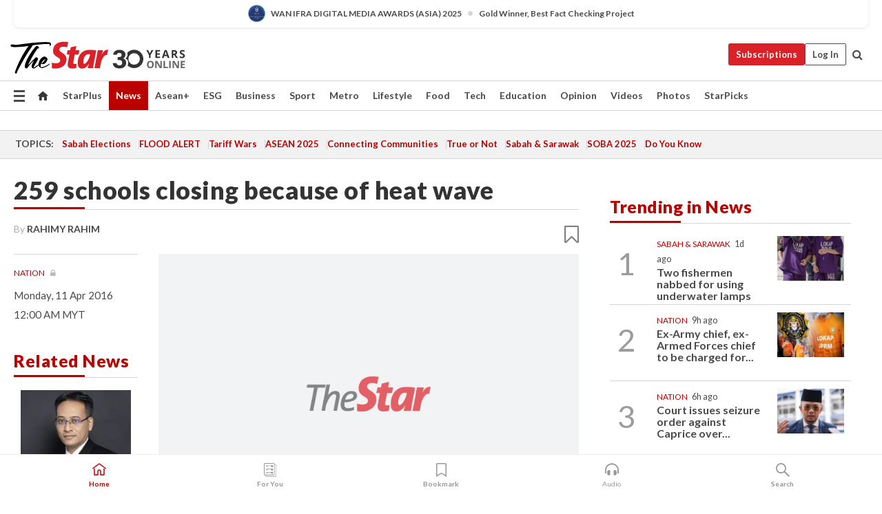

--- FILE ---
content_type: text/html; charset=utf-8
request_url: https://www.google.com/recaptcha/api2/aframe
body_size: 267
content:
<!DOCTYPE HTML><html><head><meta http-equiv="content-type" content="text/html; charset=UTF-8"></head><body><script nonce="owRqu4wgPki1IyWWvmFCNQ">/** Anti-fraud and anti-abuse applications only. See google.com/recaptcha */ try{var clients={'sodar':'https://pagead2.googlesyndication.com/pagead/sodar?'};window.addEventListener("message",function(a){try{if(a.source===window.parent){var b=JSON.parse(a.data);var c=clients[b['id']];if(c){var d=document.createElement('img');d.src=c+b['params']+'&rc='+(localStorage.getItem("rc::a")?sessionStorage.getItem("rc::b"):"");window.document.body.appendChild(d);sessionStorage.setItem("rc::e",parseInt(sessionStorage.getItem("rc::e")||0)+1);localStorage.setItem("rc::h",'1769021134080');}}}catch(b){}});window.parent.postMessage("_grecaptcha_ready", "*");}catch(b){}</script></body></html>

--- FILE ---
content_type: application/javascript
request_url: https://a.cdp.asia/event?ec=pageview&ea=view&en=&ev=0&items=%5B%7B%22id%22%3A%22AEB77285-9550-4074-A430-79C3A72AD484%22%2C%22type%22%3A%22article%22%2C%22name%22%3A%22%22%7D%5D&dims=%7B%22users%22%3A%7B%22origin_source%22%3A%22The%20Star%20Online%22%7D%7D&portal_id=564891087&prop_id=564997745&cvar=%7B%22page_type%22%3A%22article%22%2C%22page_cate%22%3A%22article%22%2C%22category%22%3A%22News%2FNation%22%2C%22page_path%22%3A%22%2Fnews%2Fnation%2F2016%2F04%2F11%2F259-schools-closing-because-of-heat-wave%2F%22%2C%22identify_event%22%3A%22view_page%22%2C%22identify_time%22%3A%222026-01-21%2018%3A45%3A28%22%2C%22subscription_status%22%3A%22Inactive%22%2C%22content_visibility%22%3A%22Partial%22%2C%22prop_id%22%3A%22564997745%22%2C%22visitor_type%22%3A%22new%22%2C%22is_webview%22%3Afalse%2C%22location_url%22%3A%22https%3A%2F%2Fwww.thestar.com.my%2Fnews%2Fnation%2F2016%2F04%2F11%2F259-schools-closing-because-of-heat-wave%2F%22%2C%22ss_time%22%3A0%2C%22page_view_order%22%3A1%2C%22page_title%22%3A%22259%20schools%20closing%20because%20of%20heat%20wave%20%7C%20The%20Star%22%7D&context=%7B%22lang%22%3A%22en%22%7D&gt_ms=1651
body_size: 895
content:
_event_callback_data({"ver":"20251125","session_id":"731170450560203","au_id":"203762946","type":"event","client_id":"203762946.1769021129","dgs":"","node":"vn01","au_gt":"1769021129097","pv_id":"1769021129097-203762946","n_client_id":1,"n_user":1,"ea":"view","aid":"","ec":"pageview","an_session":"zkzgzizizkzjznzmzjzmzlzjzhzjzgzdzhzjzgzkzlzhzqznzlzdzizkzlzqzjzhzizizhzqzdzizdzizkzlzqzjzhzizizhzqzdzizkzlzqzjzhzizizhzqzdzizdzizgzgzmzdzjzd2g2azdzgzdzmzmzgzqzjzdzd2q26292g281u2g2a"});

--- FILE ---
content_type: application/javascript; charset=utf-8
request_url: https://fundingchoicesmessages.google.com/f/AGSKWxXr4ae5Ci9_L6SUBlr48OgIGJdvETIrcf8IOmVdm5pEFBJXST6Y7XTNbcI6QpXXQbRBjbULCY8pGhiGTPlXeRQ5WRVmVORBaITakvTNUzCZpxA6ugt49DK9hKGNGzqgugtmXmhURfstLGLBFmtd6LmVe8VmqMniS_x6Gy1jR879XPgy3ZQI5RL4nPhh/_/partner.ads./ads/proximic./doubleclickplugin./adstream__right_ads/
body_size: -1289
content:
window['6de44cb0-a005-46dd-ad03-12c6c59b199e'] = true;